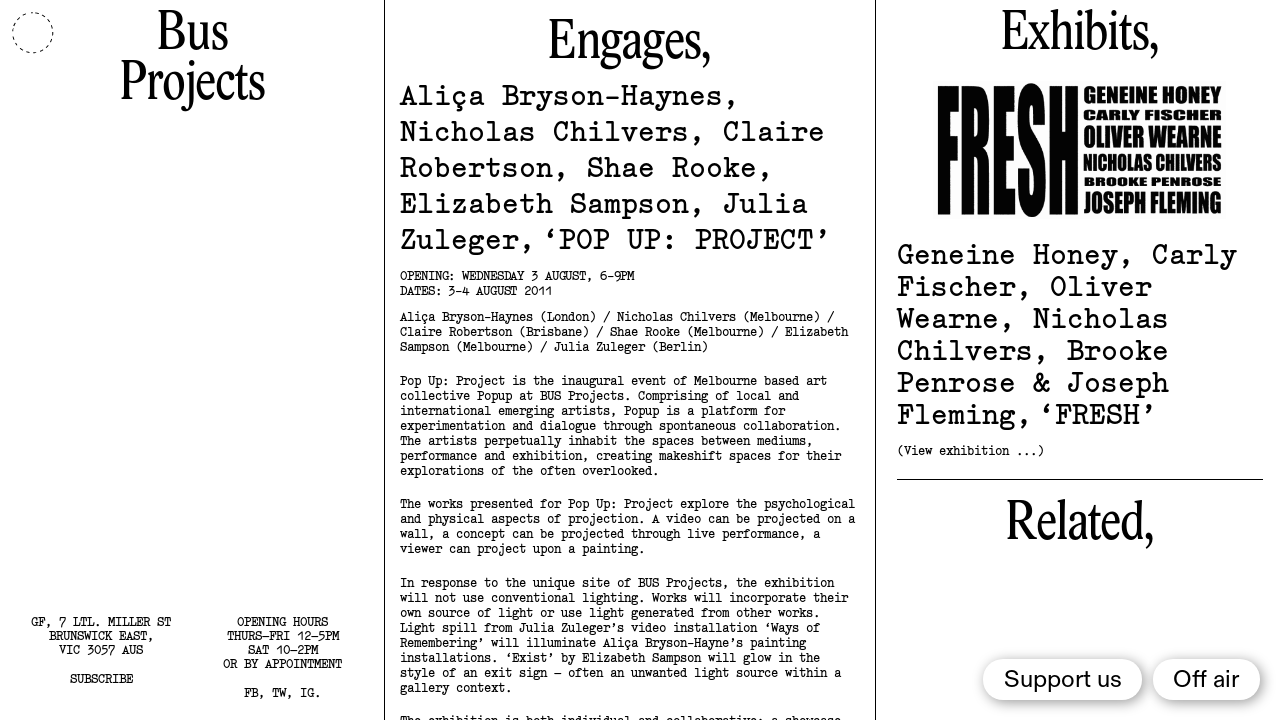

--- FILE ---
content_type: text/html; charset=UTF-8
request_url: http://store.busprojects.org.au/program/pop-up-project
body_size: 6166
content:
<!DOCTYPE html>
<html lang="en-gb">
<head>

  <meta charset="utf-8" />
  <meta name="viewport" content="width=device-width,initial-scale=1.0">

  <title>Bus Projects | POP UP: PROJECT</title>
  <script>
    window.kirby = {
      home: 'http://store.busprojects.org.au',
      paypal: 'info@busprojects.org.au'
    }
  </script>
  <link href="http://store.busprojects.org.au/assets/css/style.css?v=b8aa0548c6d6c038cf6f7f7fd33918a452771a4f" rel="stylesheet">  <link href="http://store.busprojects.org.au/assets/css/vendor/slick.css" rel="stylesheet">  <script src="https://js.stripe.com/v3/"></script>  <script src="http://store.busprojects.org.au/assets/js/vendor/jquery-2.2.3.min.js"></script>  <script src="http://store.busprojects.org.au/assets/js/vendor/slick.min.js"></script>  <script src="http://store.busprojects.org.au/assets/js/vendor/intersection-observer.js"></script>  <script src="http://store.busprojects.org.au/assets/js/vendor/jquery.marquee.min.js"></script>  <script src="http://store.busprojects.org.au/assets/js/vendor/lazyload.min.js"></script>  <script src="http://store.busprojects.org.au/assets/js/vendor/turbolinks.js"></script>  <script src="http://store.busprojects.org.au/assets/js/vendor/vue.js"></script>  <script src="http://store.busprojects.org.au/assets/js/vendor/http-vue-loader.js"></script>  <script src="http://store.busprojects.org.au/assets/js/vendor/jquery.validate.min.js"></script>  <script src="http://store.busprojects.org.au/assets/js/main.js?v=aa60e358483b94c115052d84c3e4473effe4b8aa"></script>  <script src="http://store.busprojects.org.au/assets/js/cart.js?v=3a1cbdd51ff3468b8871c5fa398761d54ce281ce"></script></head>
<body data-template="show" data-page="pop-up-project" data-show-cart="false">

<div id="perm-cart" data-turbolinks="false" data-turbolinks-permanent>

<a href="#" class="cart-toggle cart-count" style="position: fixed; top: 0; right: 0; z-index: 100" data-cart-count="0">(0)</a>

<script>
window.stripe = window.stripe || Stripe("pk_live_51Gzu8eGZXCHWnAbEdriqbOLfs8rGV2tXesp9oSLQg02oo1I5mNEZi1hwaQCzpnwISGMMvn7lDpnKSx5HzpfBxMv600qDXcpHbT")
window.elements = window.elements || stripe.elements()
window.shipping = window.shipping || {
  au: {
    amount: 0,
    display: '$0.00'
  },
  world: {
    amount: 0,
    display: '$0.00'
  }
}
</script>

<div class="cart-pane">
  <p>Cart.</p>

  
  <div class="cart-pane-inner">
    <div class="cart-product-header">
      <span>Qty.</span>
      <span>Item</span>
      <span>Subtotal</span>
    </div>
    <div class="cart-items">
            <div class="cart-product-price" style="margin-top: 1em; display: none;">
        <span></span>
        <span>Subtotal</span>
        <span>$0.00</span>
      </div>
      <div class="cart-product-price" style="display: none">
        <span></span><span>Shipping (<span class="shipping-type">AU</span>)</span> <span class="shipping-price">$0.00</span>
      </div>
      <div class="cart-product-price" style="margin-top: 1em;">
        <span></span>
        <span>Total</span>
        <span class="cart-total">$0.00</span>
      </div>
    </div>
    <div class="cart-purchase-details">
      <form id="form" action="http://store.busprojects.org.au/shop-api/checkout" method="POST">
        <div class="half" style="margin-right: 1rem; width: calc(50% - 1rem);">
          <input id="token" type="hidden" name="token" />
          <input id="shipping" type="hidden" name="shipping" value="au" />

          <label>First Name</label>
          <input required type="text" name="firstname" placeholder="First Name" />
        </div>
        <div class="half">
          <label>Last Name</label>
          <input requried type="text" name="lastname" placeholder="Last Name" />
        </div>
        <div>
          <label>Address</label>
          <input required type="text" name="address" placeholder="Address" />
          </div>
        <div class="half" style="margin-right: 1rem; width: calc(50% - 1rem);">
          <label>City</label>
          <input required type="text" name="city" placeholder="City" />
        </div>
        <div class="half" style="margin-right: 1rem; width: calc(50% - 1rem);">
          <label>State</label>
          <input required type="text" name="state" placeholder="State" />
        </div>
        <div class="half">
          <label>Postcode</label>
          <input required type="text" name="postcode" placeholder="Postcode" />
        </div>
        <div class="half">
          <label>Country</label>
          <select required name="country">
                          <option value="Afghanistan">Afghanistan</option>
                          <option value="Åland Islands">Åland Islands</option>
                          <option value="Albania">Albania</option>
                          <option value="Algeria">Algeria</option>
                          <option value="American Samoa">American Samoa</option>
                          <option value="Andorra">Andorra</option>
                          <option value="Angola">Angola</option>
                          <option value="Anguilla">Anguilla</option>
                          <option value="Antarctica">Antarctica</option>
                          <option value="Antigua and Barbuda">Antigua and Barbuda</option>
                          <option value="Argentina">Argentina</option>
                          <option value="Armenia">Armenia</option>
                          <option value="Aruba">Aruba</option>
                          <option selected value="Australia">Australia</option>
                          <option value="Austria">Austria</option>
                          <option value="Azerbaijan">Azerbaijan</option>
                          <option value="Bahamas">Bahamas</option>
                          <option value="Bahrain">Bahrain</option>
                          <option value="Bangladesh">Bangladesh</option>
                          <option value="Barbados">Barbados</option>
                          <option value="Belarus">Belarus</option>
                          <option value="Belgium">Belgium</option>
                          <option value="Belize">Belize</option>
                          <option value="Benin">Benin</option>
                          <option value="Bermuda">Bermuda</option>
                          <option value="Bhutan">Bhutan</option>
                          <option value="Bolivia">Bolivia</option>
                          <option value="Bosnia and Herzegovina">Bosnia and Herzegovina</option>
                          <option value="Botswana">Botswana</option>
                          <option value="Bouvet Island">Bouvet Island</option>
                          <option value="Brazil">Brazil</option>
                          <option value="British Indian Ocean Territory">British Indian Ocean Territory</option>
                          <option value="Brunei Darussalam">Brunei Darussalam</option>
                          <option value="Bulgaria">Bulgaria</option>
                          <option value="Burkina Faso">Burkina Faso</option>
                          <option value="Burundi">Burundi</option>
                          <option value="Cambodia">Cambodia</option>
                          <option value="Cameroon">Cameroon</option>
                          <option value="Canada">Canada</option>
                          <option value="Cape Verde">Cape Verde</option>
                          <option value="Cayman Islands">Cayman Islands</option>
                          <option value="Central African Republic">Central African Republic</option>
                          <option value="Chad">Chad</option>
                          <option value="Chile">Chile</option>
                          <option value="China">China</option>
                          <option value="Christmas Island">Christmas Island</option>
                          <option value="Cocos (Keeling) Islands">Cocos (Keeling) Islands</option>
                          <option value="Colombia">Colombia</option>
                          <option value="Comoros">Comoros</option>
                          <option value="Congo">Congo</option>
                          <option value="Congo, The Democratic Republic of The">Congo, The Democratic Republic of The</option>
                          <option value="Cook Islands">Cook Islands</option>
                          <option value="Costa Rica">Costa Rica</option>
                          <option value="Cote D'ivoire">Cote D'ivoire</option>
                          <option value="Croatia">Croatia</option>
                          <option value="Cuba">Cuba</option>
                          <option value="Cyprus">Cyprus</option>
                          <option value="Czech Republic">Czech Republic</option>
                          <option value="Denmark">Denmark</option>
                          <option value="Djibouti">Djibouti</option>
                          <option value="Dominica">Dominica</option>
                          <option value="Dominican Republic">Dominican Republic</option>
                          <option value="Ecuador">Ecuador</option>
                          <option value="Egypt">Egypt</option>
                          <option value="El Salvador">El Salvador</option>
                          <option value="Equatorial Guinea">Equatorial Guinea</option>
                          <option value="Eritrea">Eritrea</option>
                          <option value="Estonia">Estonia</option>
                          <option value="Ethiopia">Ethiopia</option>
                          <option value="Falkland Islands (Malvinas)">Falkland Islands (Malvinas)</option>
                          <option value="Faroe Islands">Faroe Islands</option>
                          <option value="Fiji">Fiji</option>
                          <option value="Finland">Finland</option>
                          <option value="France">France</option>
                          <option value="French Guiana">French Guiana</option>
                          <option value="French Polynesia">French Polynesia</option>
                          <option value="French Southern Territories">French Southern Territories</option>
                          <option value="Gabon">Gabon</option>
                          <option value="Gambia">Gambia</option>
                          <option value="Georgia">Georgia</option>
                          <option value="Germany">Germany</option>
                          <option value="Ghana">Ghana</option>
                          <option value="Gibraltar">Gibraltar</option>
                          <option value="Greece">Greece</option>
                          <option value="Greenland">Greenland</option>
                          <option value="Grenada">Grenada</option>
                          <option value="Guadeloupe">Guadeloupe</option>
                          <option value="Guam">Guam</option>
                          <option value="Guatemala">Guatemala</option>
                          <option value="Guernsey">Guernsey</option>
                          <option value="Guinea">Guinea</option>
                          <option value="Guinea-bissau">Guinea-bissau</option>
                          <option value="Guyana">Guyana</option>
                          <option value="Haiti">Haiti</option>
                          <option value="Heard Island and Mcdonald Islands">Heard Island and Mcdonald Islands</option>
                          <option value="Holy See (Vatican City State)">Holy See (Vatican City State)</option>
                          <option value="Honduras">Honduras</option>
                          <option value="Hong Kong">Hong Kong</option>
                          <option value="Hungary">Hungary</option>
                          <option value="Iceland">Iceland</option>
                          <option value="India">India</option>
                          <option value="Indonesia">Indonesia</option>
                          <option value="Iran, Islamic Republic of">Iran, Islamic Republic of</option>
                          <option value="Iraq">Iraq</option>
                          <option value="Ireland">Ireland</option>
                          <option value="Isle of Man">Isle of Man</option>
                          <option value="Israel">Israel</option>
                          <option value="Italy">Italy</option>
                          <option value="Jamaica">Jamaica</option>
                          <option value="Japan">Japan</option>
                          <option value="Jersey">Jersey</option>
                          <option value="Jordan">Jordan</option>
                          <option value="Kazakhstan">Kazakhstan</option>
                          <option value="Kenya">Kenya</option>
                          <option value="Kiribati">Kiribati</option>
                          <option value="Korea, Democratic People's Republic of">Korea, Democratic People's Republic of</option>
                          <option value="Korea, Republic of">Korea, Republic of</option>
                          <option value="Kuwait">Kuwait</option>
                          <option value="Kyrgyzstan">Kyrgyzstan</option>
                          <option value="Lao People's Democratic Republic">Lao People's Democratic Republic</option>
                          <option value="Latvia">Latvia</option>
                          <option value="Lebanon">Lebanon</option>
                          <option value="Lesotho">Lesotho</option>
                          <option value="Liberia">Liberia</option>
                          <option value="Libyan Arab Jamahiriya">Libyan Arab Jamahiriya</option>
                          <option value="Liechtenstein">Liechtenstein</option>
                          <option value="Lithuania">Lithuania</option>
                          <option value="Luxembourg">Luxembourg</option>
                          <option value="Macao">Macao</option>
                          <option value="Macedonia, The Former Yugoslav Republic of">Macedonia, The Former Yugoslav Republic of</option>
                          <option value="Madagascar">Madagascar</option>
                          <option value="Malawi">Malawi</option>
                          <option value="Malaysia">Malaysia</option>
                          <option value="Maldives">Maldives</option>
                          <option value="Mali">Mali</option>
                          <option value="Malta">Malta</option>
                          <option value="Marshall Islands">Marshall Islands</option>
                          <option value="Martinique">Martinique</option>
                          <option value="Mauritania">Mauritania</option>
                          <option value="Mauritius">Mauritius</option>
                          <option value="Mayotte">Mayotte</option>
                          <option value="Mexico">Mexico</option>
                          <option value="Micronesia, Federated States of">Micronesia, Federated States of</option>
                          <option value="Moldova, Republic of">Moldova, Republic of</option>
                          <option value="Monaco">Monaco</option>
                          <option value="Mongolia">Mongolia</option>
                          <option value="Montenegro">Montenegro</option>
                          <option value="Montserrat">Montserrat</option>
                          <option value="Morocco">Morocco</option>
                          <option value="Mozambique">Mozambique</option>
                          <option value="Myanmar">Myanmar</option>
                          <option value="Namibia">Namibia</option>
                          <option value="Nauru">Nauru</option>
                          <option value="Nepal">Nepal</option>
                          <option value="Netherlands">Netherlands</option>
                          <option value="Netherlands Antilles">Netherlands Antilles</option>
                          <option value="New Caledonia">New Caledonia</option>
                          <option value="New Zealand">New Zealand</option>
                          <option value="Nicaragua">Nicaragua</option>
                          <option value="Niger">Niger</option>
                          <option value="Nigeria">Nigeria</option>
                          <option value="Niue">Niue</option>
                          <option value="Norfolk Island">Norfolk Island</option>
                          <option value="Northern Mariana Islands">Northern Mariana Islands</option>
                          <option value="Norway">Norway</option>
                          <option value="Oman">Oman</option>
                          <option value="Pakistan">Pakistan</option>
                          <option value="Palau">Palau</option>
                          <option value="Palestinian Territory, Occupied">Palestinian Territory, Occupied</option>
                          <option value="Panama">Panama</option>
                          <option value="Papua New Guinea">Papua New Guinea</option>
                          <option value="Paraguay">Paraguay</option>
                          <option value="Peru">Peru</option>
                          <option value="Philippines">Philippines</option>
                          <option value="Pitcairn">Pitcairn</option>
                          <option value="Poland">Poland</option>
                          <option value="Portugal">Portugal</option>
                          <option value="Puerto Rico">Puerto Rico</option>
                          <option value="Qatar">Qatar</option>
                          <option value="Reunion">Reunion</option>
                          <option value="Romania">Romania</option>
                          <option value="Russian Federation">Russian Federation</option>
                          <option value="Rwanda">Rwanda</option>
                          <option value="Saint Helena">Saint Helena</option>
                          <option value="Saint Kitts and Nevis">Saint Kitts and Nevis</option>
                          <option value="Saint Lucia">Saint Lucia</option>
                          <option value="Saint Pierre and Miquelon">Saint Pierre and Miquelon</option>
                          <option value="Saint Vincent and The Grenadines">Saint Vincent and The Grenadines</option>
                          <option value="Samoa">Samoa</option>
                          <option value="San Marino">San Marino</option>
                          <option value="Sao Tome and Principe">Sao Tome and Principe</option>
                          <option value="Saudi Arabia">Saudi Arabia</option>
                          <option value="Senegal">Senegal</option>
                          <option value="Serbia">Serbia</option>
                          <option value="Seychelles">Seychelles</option>
                          <option value="Sierra Leone">Sierra Leone</option>
                          <option value="Singapore">Singapore</option>
                          <option value="Slovakia">Slovakia</option>
                          <option value="Slovenia">Slovenia</option>
                          <option value="Solomon Islands">Solomon Islands</option>
                          <option value="Somalia">Somalia</option>
                          <option value="South Africa">South Africa</option>
                          <option value="South Georgia and The South Sandwich Islands">South Georgia and The South Sandwich Islands</option>
                          <option value="Spain">Spain</option>
                          <option value="Sri Lanka">Sri Lanka</option>
                          <option value="Sudan">Sudan</option>
                          <option value="Suriname">Suriname</option>
                          <option value="Svalbard and Jan Mayen">Svalbard and Jan Mayen</option>
                          <option value="Swaziland">Swaziland</option>
                          <option value="Sweden">Sweden</option>
                          <option value="Switzerland">Switzerland</option>
                          <option value="Syrian Arab Republic">Syrian Arab Republic</option>
                          <option value="Taiwan, Province of China">Taiwan, Province of China</option>
                          <option value="Tajikistan">Tajikistan</option>
                          <option value="Tanzania, United Republic of">Tanzania, United Republic of</option>
                          <option value="Thailand">Thailand</option>
                          <option value="Timor-leste">Timor-leste</option>
                          <option value="Togo">Togo</option>
                          <option value="Tokelau">Tokelau</option>
                          <option value="Tonga">Tonga</option>
                          <option value="Trinidad and Tobago">Trinidad and Tobago</option>
                          <option value="Tunisia">Tunisia</option>
                          <option value="Turkey">Turkey</option>
                          <option value="Turkmenistan">Turkmenistan</option>
                          <option value="Turks and Caicos Islands">Turks and Caicos Islands</option>
                          <option value="Tuvalu">Tuvalu</option>
                          <option value="Uganda">Uganda</option>
                          <option value="Ukraine">Ukraine</option>
                          <option value="United Arab Emirates">United Arab Emirates</option>
                          <option value="United Kingdom">United Kingdom</option>
                          <option value="United States">United States</option>
                          <option value="United States Minor Outlying Islands">United States Minor Outlying Islands</option>
                          <option value="Uruguay">Uruguay</option>
                          <option value="Uzbekistan">Uzbekistan</option>
                          <option value="Vanuatu">Vanuatu</option>
                          <option value="Venezuela">Venezuela</option>
                          <option value="Viet Nam">Viet Nam</option>
                          <option value="Virgin Islands, British">Virgin Islands, British</option>
                          <option value="Virgin Islands, U.S.">Virgin Islands, U.S.</option>
                          <option value="Wallis and Futuna">Wallis and Futuna</option>
                          <option value="Western Sahara">Western Sahara</option>
                          <option value="Yemen">Yemen</option>
                          <option value="Zambia">Zambia</option>
                          <option value="Zimbabwe">Zimbabwe</option>
                      </select>
        </div>
        <div>
          <label>Email</label>
          <input required type="text" name="email" placeholder="Email" />
        </div>
        <div>
          <label>Order notes (sizing etc)</label>
          <textarea name="notes" placeholder="Order notes (sizing etc)"></textarea>
        </div>

        <div>
          <label>Payment</label>
          <div id="card"></div>
        </div>

        <button>Checkout</button>
        <span class="feedback"></span>
      </form>
    </div>
  </div>

  <a class="cart-pane-close" href="#">(Close)</a>
</div>
</div><div class="tooltip"></div>
<div class="bus-radio-player-wrap" id="radio-tl" data-turbolinks-permanent><radio-player /></div>

<div class="container">
  <div class="subscribe">
  <form action="http://store.busprojects.org.au/signup.php" method="post" class="signup" id="validate">
    <div class="form-group">
      <input type="email"  class="required email" placeholder="Email address" />
      <input type="submit" value="Submit" class="btn">
      <span class="subscribe-close">(&times;)</span>
    </div>
    <div class="messages" style="text-align: left;"></div>
  </form>
</div>
  <nav role="navigation">
  <span class="nav-close"><img style="opacity: 1 !important;" src="http://store.busprojects.org.au/assets/icons/close.svg" /></span>
  <div>
                <a href="http://store.busprojects.org.au/about">
        About      </a>
                <a href="http://store.busprojects.org.au/people">
        People      </a>
                <a href="http://store.busprojects.org.au/history">
        History      </a>
                <a href="http://store.busprojects.org.au/access">
        Access      </a>
                <a href="http://store.busprojects.org.au/library">
        Library      </a>
                <a href="http://store.busprojects.org.au/contact">
        Contact      </a>
                <a href="http://store.busprojects.org.au/support">
        Support      </a>
        <span class="mono" style="margin: 2em 0 0.5em;">Other Projects</span>
    <a href="https://island-is.land/" target="_blank">Island, island</a>
    <a href="https://allconference.org.au/" target="_blank">All Conference</a>
  </div>

  <div class="details-mobile">
    <div>
      <p>35 Johnston st,<br>Collingwood<br>VIC 3066 AUST.<br><br><a href="#">Subscribe</a></p>
    </div>
    <div>
      <p>Opening Hours<br>12–6PM TUE–FRI<br>10AM–4PM SAT<br><br><a href="https://www.facebook.com/busprojects/" target="_blank">FB</a>, <a href="https://twitter.com/busprojects" target="_blank">TW</a>, <a href="https://www.instagram.com/busprojects/" target="_blank">IG</a>.</p>
    </div>
  </div>
</nav>
  <header>
    <div>
      <span class="nav-trigger"><img src="http://store.busprojects.org.au/assets/icons/menu.svg"/></span>
      <h1><a href="http://store.busprojects.org.au">Bus<br>Projects</span></a></h1>
    </div>
    <div class="details-desktop">
      <div>
        <p><p>GF, 7 Ltl. Miller St<br />
Brunswick East,<br />
VIC 3057 AUS</p><a class="subscribe-trigger" href="#">Subscribe</a></p>
      </div>
      <div>
        <p>Opening Hours<br><p>Thurs–Fri 12–5pm<br />
Sat 10–2pm<br />
or by appointment</p><span class="socials"><a href="https://www.facebook.com/busprojects/" target="_blank">FB</a>, <a href="https://twitter.com/busprojects" target="_blank">TW</a>, <a href="https://www.instagram.com/busprojects/" target="_blank">IG</a>.</span></p>
      </div>
    </div>

    <div id="clock">
      <div id="center-cover"></div>
      <div id="second-hand" class="hand" style="transform: rotate(108deg); display: block;"></div>
      <div id="minute-hand" class="hand" style="transform: rotate(138.3deg); display: block;"></div>
      <div id="hour-hand" class="hand" style="transform: rotate(664.025deg); display: block;"></div>
    </div>


  </header>

  <main data-template="show" data-parent="program">
    <div class="event">
      <h1>Engages,</h1>      <h3>
        <span class="artist">Aliça Bryson-Haynes, Nicholas Chilvers, Claire Robertson, Shae Rooke, Elizabeth Sampson, Julia Zuleger</span>        <span class="title">POP UP: PROJECT</span>
        
              </h3>
      <span class="dates">Opening: Wednesday 3 August, 6-9pm</span>      <span class="dates">Dates: 3-4 August 2011</span>
      
      <p>Aliça Bryson-Haynes (London) / Nicholas Chilvers (Melbourne) / Claire Robertson (Brisbane) / Shae Rooke (Melbourne) / Elizabeth Sampson (Melbourne) / Julia Zuleger (Berlin)</p>
<p>Pop Up: Project is the inaugural event of Melbourne based art collective Popup at BUS Projects. Comprising of local and international emerging artists, Popup is a platform for experimentation and dialogue through spontaneous collaboration. The artists perpetually inhabit the spaces between mediums, performance and exhibition, creating makeshift spaces for their explorations of the often overlooked.</p>
<p>The works presented for Pop Up: Project explore the psychological and physical aspects of projection. A video can be projected on a wall, a concept can be projected through live performance, a viewer can project upon a painting.</p>
<p>In response to the unique site of BUS Projects, the exhibition will not use conventional lighting. Works will incorporate their own source of light or use light generated from other works. Light spill from Julia Zuleger’s video installation ‘Ways of Remembering’ will illuminate Aliça Bryson­-Hayne’s painting installations. ‘Exist’ by Elizabeth Sampson will glow in the style of an exit sign – often an unwanted light source within a gallery context.</p>
<p>The exhibition is both individual and collaborative; a showcase of its founding members art practices. Performance, sculpture and installations will interact with each other, connected through light. The participating artists will present: video and light installations by Claire Robertson, Julia Zuleger, Shae Rooke and Elizabeth Sampson; painting installation by Aliça Bryson­-Haynes; and live and recorded performances by Nicholas Chilvers.</p>      <div class="artist_bios">
                      </div>

          </div>
    <div class="engages">
              <div class="section">
          <h1 class="exhibits">Exhibits,</h1>
                      <article class="exhibits">
              <a href="http://store.busprojects.org.au/program/fresh">
                <figure><img class="lazy" data-src="http://store.busprojects.org.au/media/pages/program/fresh/59b4ba7485-1470232379/bus-projects-fresh-480x.gif" /></figure>                <span class="artist">Geneine Honey, Carly Fischer, Oliver Wearne, Nicholas Chilvers, Brooke Penrose & Joseph Fleming</span>                <span class="title">FRESH</span>
                                <p><a href="http://store.busprojects.org.au/program/fresh">(View exhibition ...)</a></p>
              </a>
            </article>
                  </div>
      
      
              <div class="section">
          <h1>Related,</h1>
                                        </div>
          </div>
  </main>


--- FILE ---
content_type: application/javascript
request_url: http://store.busprojects.org.au/assets/js/main.js?v=aa60e358483b94c115052d84c3e4473effe4b8aa
body_size: 1850
content:
var lzy

$(document).on('turbolinks:load', function() {
  onReady()
})

$(document).ready(function() {
  onReady()

  new Vue({
    el: '.bus-radio-player-wrap',
    components: {
      RadioPlayer: httpVueLoader(window.kirby.home+'/assets/js/components/RadioPlayer.vue?v=4')
    }
  })
})

function onReady() {
  lzy = new LazyLoad({
    elements_selector: "img:not(.loaded), .lazy:not(.loaded)"
  })

  var $lightbox = $('#lightbox');

  if($lightbox.length) {
    $lightbox.hide();

    var $slideshow = $('#lightbox .slides').slick({
      accessibility: true,
      dots: false,
      infinite: true,
      prevArrow: '<div class="slick-arrow slick-prev">&lt;</div>',
      nextArrow: '<div class="slick-arrow slick-next">&gt;</div>',
      cssEase: 'cubic-bezier(0.19, 1, 0.22, 1)',
      speed: 800,
      useTransform: true
    });

    $('.lightbox-close').on('click', function(event) {
      event.preventDefault();
      $lightbox.fadeOut();
    });

    $('.lightbox-trigger').on('click', function(event) {
      event.preventDefault();

      $lightbox.css({ opacity: 0 }).show();
      $slideshow.slick('setPosition').slick('slickGoTo', $('.lightbox-trigger').index($(this)), true);
      $lightbox.fadeTo(400, 1);
    });
  }

  if(sessionStorage.overlay !== 'true') {
    $('.acknowledgement').css('display', 'flex').fadeIn();
    sessionStorage.overlay = 'true'
  }

  $('.bus-radio-live').marquee({
      duplicated: true,
      startVisible: true,
      pauseOnHover: true,
      speed: 50
  })

  // $('.icon').delay(4000).fadeOut('slow');

  $('.information-trigger').on('click', function() {
    $(this).toggleClass('active');
    $('.bus-broadcasts-information').fadeToggle();
    $('.figure').is(':visible').fadeToggle();
  })

  $('.bus-broadcasts-close').on('click', function() {
    $('.bus-broadcasts').removeClass('open');
  })

  $('.bus-broadcasts main article').on('mouseover', function() {
    $('.information').hide();
  }).mouseout(function() {
    $('.information').show();
  });

  $('.main-header span').on('click', function() {
    var type = $(this).attr('data-format')
    console.log(type)
    $('article').each(function() {
      if($(this).attr('data-type') == type) {
        $(this).show();
      } else {
        $(this).hide();
      }
    });
  })


  // email subscribe stuff
  $('.subscribe-trigger').on('click', function(event) {
    event.preventDefault();
    $('.subscribe').show().find('.email').focus();
    $('body').addClass('subscribe-open');
  });
  $('.subscribe-close').on('click', function() {
    $('.subscribe').hide();
  });
  $('#validate').validate();
  $('.signup').on('submit', function(event) {
    event.preventDefault()
    var email = $(this).find('input[type="email"]').val();
    var action = $(this).attr('action');
    var message = $(this).find('.message');
    $(this).validate();

    $.post(action, {
      email: email
    }, function(data) {
      if(data.error) {
        $('.messages').text(data.message)
      } else {
        console.log(data.message)
        $('.form-group').hide();
        $('.messages').text(data.message)
        setTimeout(function() {
          $('.subscribe-trigger').click()
          $('.subscribe').hide();
          $('.form-group').show().find('input[type=email]').val('');
        }, 2000);
      }
    })
  });

  $('.acknowledgement').on('click', function() {
    $(this).fadeOut();
  })

  $('.exhibits').on('click', '.archive-trigger, .upcoming-trigger, .current-trigger', function(){
    var filter = $(this).attr('data-filter');
    $(this).addClass('active').siblings().removeClass('active');
    console.log(filter)
    $('.scrolled-filter > [data-filter="'+filter+'"]').addClass('active').siblings().removeClass('active');
    $('.exhibit[data-status="'+filter+'"]').show()
    $('.exhibit[data-status]:not([data-status="'+filter+'"])').hide()
  });

  $('.scrolled-filter').on('click', '.archive-trigger, .upcoming-trigger, .current-trigger', function(){
    var filter = $(this).attr('data-filter');
    $('.filter > [data-filter="'+filter+'"]').addClass('active').siblings().removeClass('active');
  });

  $('.engages').on('click', '.archive-trigger, .upcoming-trigger, .current-trigger', function(){
    var filter = $(this).attr('data-filter')
    $(this).addClass('active').siblings().removeClass('active');
    console.log(filter)
    $('.scrolled_engage-filter > [data-filter="'+filter+'"]').addClass('active').siblings().removeClass('active');
    $('.engage[data-status="'+filter+'"]').show()
    $('.engage[data-status]:not([data-status="'+filter+'"])').hide()
  });

  $('.scrolled_engage-filter').on('click', '.archive-trigger, .upcoming-trigger, .current-trigger', function(){
    var filter = $(this).attr('data-filter');
    $('.engage-filter > [data-filter="'+filter+'"]').addClass('active').siblings().removeClass('active');
  });

  $('#trigger').on('click', function(){
    $('nav div').toggleClass('show')
  });

  $('.mobile-menu-close').on('click', function(event) {
    event.preventDefault();
    $('nav div').removeClass('show');
  });

  $('.subscribe-toggle').on('click', function(event) {
    event.preventDefault();
    $('.subscribe-form').toggle();
  })

  $('.dissolve').on('click', function(event) {
    event.preventDefault
    $('.new-overlay').fadeOut(1500);
  })

  $('.nav-trigger').on('click', function() {
    $('nav').addClass('open');
  })
  $('.nav-close').on('click', function() {
    $('nav').removeClass('open');
  })

  $('.calendar-trigger, .calendar__close').on('click', function(event) {
    event.preventDefault()
    $('.calendar').toggleClass('open')
    if($('.calendar').hasClass('open')) {
      $('nav').removeClass('open')
    }
  })

  $('body').on('click', '.calendar__dir', function(event) {
    event.preventDefault()
    var loadPath = [this.href, '.calendar__inner'].join(' ')
    $('.calendar').addClass('loading').load(loadPath, function() {
      $('.calendar').removeClass('loading')
    })
  })

  $('.exhibits').on('scroll', function () {
    if ($(this).scrollTop() > 200) {
      $('.scrolled-filter').addClass('visible');
    } else {
      $('.scrolled-filter').removeClass('visible');
    }
  });

  $('.engages').on('scroll', function () {
    if ($(this).scrollTop() > 200) {
      $('.scrolled_engage-filter').addClass('visible');
    } else {
      $('.scrolled_engage-filter').removeClass('visible');
    }
  });

  $('body').on('mousemove', function(event) {
    var offset = 15
    var transform = 'translate('+event.clientX+'px, '+event.clientY+'px) translateY('+offset+'px)'

    if(event.clientX > window.innerWidth * 0.75) {
      transform += ' translateX(-100%) translateX(-'+offset+'px)'
    } else {
      transform += ' translateX('+offset+'px)'
    }

    $('.tooltip').css('transform', transform)
  })

  $('body').on('mouseenter', '.tooltip-text', function() {
    $('.tooltip').text($(this).text()).show()
  })
  $('body').on('mouseleave', '.tooltip-text', function() {
    $('.tooltip').hide()
  })
}
